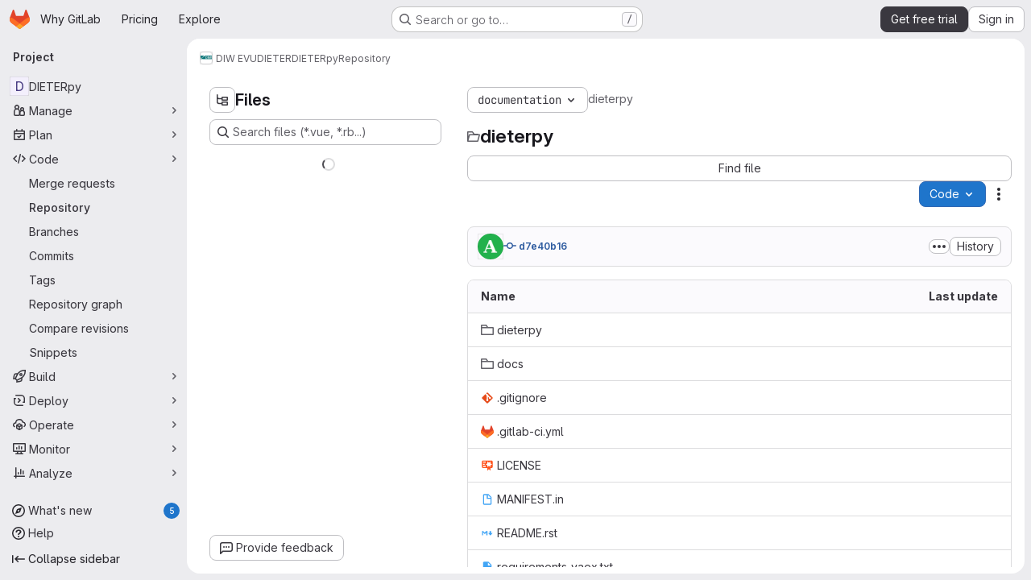

--- FILE ---
content_type: text/javascript
request_url: https://gitlab.com/assets/webpack/analytics.1f5b93d6.chunk.js
body_size: 22213
content:
(this.webpackJsonp=this.webpackJsonp||[]).push([["analytics"],{DqoV:function(e,n,t){"use strict";t.r(n);var r=t("uQJl");const{analytics_id:o,analytics_url:i}=window.gon;if(o&&i){var a;window.glClient=Object(r.glClientSDK)({appId:o,host:i,hasCookieConsent:!0,plugins:{clientHints:!1,linkTracking:!1,performanceTiming:!1,errorTracking:!1},pagePingTracking:{minimumVisitLength:10,heartbeatDelay:10}});const e=null===(a=window.gl)||void 0===a||null===(a=a.snowplowStandardContext)||void 0===a||null===(a=a.data)||void 0===a?void 0:a.user_id;var u;if(e)null===(u=window.glClient)||void 0===u||u.identify(e)}},uQJl:function(e,n,t){(function(e){!function(n){"use strict";var t=function(){return(t=Object.assign||function(e){for(var n,t=1,r=arguments.length;t<r;t++)for(var o in n=arguments[t])Object.prototype.hasOwnProperty.call(n,o)&&(e[o]=n[o]);return e}).apply(this,arguments)};function r(e,n,t,r){return new(t||(t=Promise))((function(o,i){function a(e){try{c(r.next(e))}catch(e){i(e)}}function u(e){try{c(r.throw(e))}catch(e){i(e)}}function c(e){var n;e.done?o(e.value):(n=e.value,n instanceof t?n:new t((function(e){e(n)}))).then(a,u)}c((r=r.apply(e,n||[])).next())}))}function o(e,n){var t,r,o,i,a={label:0,sent:function(){if(1&o[0])throw o[1];return o[1]},trys:[],ops:[]};return i={next:u(0),throw:u(1),return:u(2)},"function"==typeof Symbol&&(i[Symbol.iterator]=function(){return this}),i;function u(u){return function(c){return function(u){if(t)throw new TypeError("Generator is already executing.");for(;i&&(i=0,u[0]&&(a=0)),a;)try{if(t=1,r&&(o=2&u[0]?r.return:u[0]?r.throw||((o=r.return)&&o.call(r),0):r.next)&&!(o=o.call(r,u[1])).done)return o;switch(r=0,o&&(u=[2&u[0],o.value]),u[0]){case 0:case 1:o=u;break;case 4:return a.label++,{value:u[1],done:!1};case 5:a.label++,r=u[1],u=[0];continue;case 7:u=a.ops.pop(),a.trys.pop();continue;default:if(!((o=(o=a.trys).length>0&&o[o.length-1])||6!==u[0]&&2!==u[0])){a=0;continue}if(3===u[0]&&(!o||u[1]>o[0]&&u[1]<o[3])){a.label=u[1];break}if(6===u[0]&&a.label<o[1]){a.label=o[1],o=u;break}if(o&&a.label<o[2]){a.label=o[2],a.ops.push(u);break}o[2]&&a.ops.pop(),a.trys.pop();continue}u=n.call(e,a)}catch(e){u=[6,e],r=0}finally{t=o=0}if(5&u[0])throw u[1];return{value:u[0]?u[1]:void 0,done:!0}}([u,c])}}}function i(e,n,t){if(t||2===arguments.length)for(var r,o=0,i=n.length;o<i;o++)!r&&o in n||(r||(r=Array.prototype.slice.call(n,0,o)),r[o]=n[o]);return e.concat(r||Array.prototype.slice.call(n))}var a=/^(?:[0-9a-f]{8}-[0-9a-f]{4}-[1-8][0-9a-f]{3}-[89ab][0-9a-f]{3}-[0-9a-f]{12}|00000000-0000-0000-0000-000000000000|ffffffff-ffff-ffff-ffff-ffffffffffff)$/i;function u(e){if(!function(e){return"string"==typeof e&&a.test(e)}(e))throw TypeError("Invalid UUID");var n,t=new Uint8Array(16);return t[0]=(n=parseInt(e.slice(0,8),16))>>>24,t[1]=n>>>16&255,t[2]=n>>>8&255,t[3]=255&n,t[4]=(n=parseInt(e.slice(9,13),16))>>>8,t[5]=255&n,t[6]=(n=parseInt(e.slice(14,18),16))>>>8,t[7]=255&n,t[8]=(n=parseInt(e.slice(19,23),16))>>>8,t[9]=255&n,t[10]=(n=parseInt(e.slice(24,36),16))/1099511627776&255,t[11]=n/4294967296&255,t[12]=n>>>24&255,t[13]=n>>>16&255,t[14]=n>>>8&255,t[15]=255&n,t}for(var c,s=[],l=0;l<256;++l)s.push((l+256).toString(16).slice(1));function f(e,n=0){return(s[e[n+0]]+s[e[n+1]]+s[e[n+2]]+s[e[n+3]]+"-"+s[e[n+4]]+s[e[n+5]]+"-"+s[e[n+6]]+s[e[n+7]]+"-"+s[e[n+8]]+s[e[n+9]]+"-"+s[e[n+10]]+s[e[n+11]]+s[e[n+12]]+s[e[n+13]]+s[e[n+14]]+s[e[n+15]]).toLowerCase()}var d=new Uint8Array(16);function v(){if(!c&&!(c="undefined"!=typeof crypto&&crypto.getRandomValues&&crypto.getRandomValues.bind(crypto)))throw new Error("crypto.getRandomValues() not supported. See https://github.com/uuidjs/uuid#getrandomvalues-not-supported");return c(d)}function g(e,n,t){function r(e,r,o,i){var a;if("string"==typeof e&&(e=function(e){e=unescape(encodeURIComponent(e));for(var n=[],t=0;t<e.length;++t)n.push(e.charCodeAt(t));return n}(e)),"string"==typeof r&&(r=u(r)),16!==(null===(a=r)||void 0===a?void 0:a.length))throw TypeError("Namespace must be array-like (16 iterable integer values, 0-255)");var c=new Uint8Array(16+e.length);if(c.set(r),c.set(e,r.length),(c=t(c))[6]=15&c[6]|n,c[8]=63&c[8]|128,o){i=i||0;for(var s=0;s<16;++s)o[i+s]=c[s];return o}return f(c)}try{r.name=e}catch(e){}return r.DNS="6ba7b810-9dad-11d1-80b4-00c04fd430c8",r.URL="6ba7b811-9dad-11d1-80b4-00c04fd430c8",r}function p(e){return 14+(e+64>>>9<<4)+1}function m(e,n){var t=(65535&e)+(65535&n);return(e>>16)+(n>>16)+(t>>16)<<16|65535&t}function h(e,n,t,r,o,i){return m((a=m(m(n,e),m(r,i)))<<(u=o)|a>>>32-u,t);var a,u}function y(e,n,t,r,o,i,a){return h(n&t|~n&r,e,n,o,i,a)}function w(e,n,t,r,o,i,a){return h(n&r|t&~r,e,n,o,i,a)}function b(e,n,t,r,o,i,a){return h(n^t^r,e,n,o,i,a)}function k(e,n,t,r,o,i,a){return h(t^(n|~r),e,n,o,i,a)}g("v3",48,(function(e){if("string"==typeof e){var n=unescape(encodeURIComponent(e));e=new Uint8Array(n.length);for(var t=0;t<n.length;++t)e[t]=n.charCodeAt(t)}return function(e){for(var n=[],t=32*e.length,r="0123456789abcdef",o=0;o<t;o+=8){var i=e[o>>5]>>>o%32&255,a=parseInt(r.charAt(i>>>4&15)+r.charAt(15&i),16);n.push(a)}return n}(function(e,n){e[n>>5]|=128<<n%32,e[p(n)-1]=n;for(var t=1732584193,r=-271733879,o=-1732584194,i=271733878,a=0;a<e.length;a+=16){var u=t,c=r,s=o,l=i;t=y(t,r,o,i,e[a],7,-680876936),i=y(i,t,r,o,e[a+1],12,-389564586),o=y(o,i,t,r,e[a+2],17,606105819),r=y(r,o,i,t,e[a+3],22,-1044525330),t=y(t,r,o,i,e[a+4],7,-176418897),i=y(i,t,r,o,e[a+5],12,1200080426),o=y(o,i,t,r,e[a+6],17,-1473231341),r=y(r,o,i,t,e[a+7],22,-45705983),t=y(t,r,o,i,e[a+8],7,1770035416),i=y(i,t,r,o,e[a+9],12,-1958414417),o=y(o,i,t,r,e[a+10],17,-42063),r=y(r,o,i,t,e[a+11],22,-1990404162),t=y(t,r,o,i,e[a+12],7,1804603682),i=y(i,t,r,o,e[a+13],12,-40341101),o=y(o,i,t,r,e[a+14],17,-1502002290),t=w(t,r=y(r,o,i,t,e[a+15],22,1236535329),o,i,e[a+1],5,-165796510),i=w(i,t,r,o,e[a+6],9,-1069501632),o=w(o,i,t,r,e[a+11],14,643717713),r=w(r,o,i,t,e[a],20,-373897302),t=w(t,r,o,i,e[a+5],5,-701558691),i=w(i,t,r,o,e[a+10],9,38016083),o=w(o,i,t,r,e[a+15],14,-660478335),r=w(r,o,i,t,e[a+4],20,-405537848),t=w(t,r,o,i,e[a+9],5,568446438),i=w(i,t,r,o,e[a+14],9,-1019803690),o=w(o,i,t,r,e[a+3],14,-187363961),r=w(r,o,i,t,e[a+8],20,1163531501),t=w(t,r,o,i,e[a+13],5,-1444681467),i=w(i,t,r,o,e[a+2],9,-51403784),o=w(o,i,t,r,e[a+7],14,1735328473),t=b(t,r=w(r,o,i,t,e[a+12],20,-1926607734),o,i,e[a+5],4,-378558),i=b(i,t,r,o,e[a+8],11,-2022574463),o=b(o,i,t,r,e[a+11],16,1839030562),r=b(r,o,i,t,e[a+14],23,-35309556),t=b(t,r,o,i,e[a+1],4,-1530992060),i=b(i,t,r,o,e[a+4],11,1272893353),o=b(o,i,t,r,e[a+7],16,-155497632),r=b(r,o,i,t,e[a+10],23,-1094730640),t=b(t,r,o,i,e[a+13],4,681279174),i=b(i,t,r,o,e[a],11,-358537222),o=b(o,i,t,r,e[a+3],16,-722521979),r=b(r,o,i,t,e[a+6],23,76029189),t=b(t,r,o,i,e[a+9],4,-640364487),i=b(i,t,r,o,e[a+12],11,-421815835),o=b(o,i,t,r,e[a+15],16,530742520),t=k(t,r=b(r,o,i,t,e[a+2],23,-995338651),o,i,e[a],6,-198630844),i=k(i,t,r,o,e[a+7],10,1126891415),o=k(o,i,t,r,e[a+14],15,-1416354905),r=k(r,o,i,t,e[a+5],21,-57434055),t=k(t,r,o,i,e[a+12],6,1700485571),i=k(i,t,r,o,e[a+3],10,-1894986606),o=k(o,i,t,r,e[a+10],15,-1051523),r=k(r,o,i,t,e[a+1],21,-2054922799),t=k(t,r,o,i,e[a+8],6,1873313359),i=k(i,t,r,o,e[a+15],10,-30611744),o=k(o,i,t,r,e[a+6],15,-1560198380),r=k(r,o,i,t,e[a+13],21,1309151649),t=k(t,r,o,i,e[a+4],6,-145523070),i=k(i,t,r,o,e[a+11],10,-1120210379),o=k(o,i,t,r,e[a+2],15,718787259),r=k(r,o,i,t,e[a+9],21,-343485551),t=m(t,u),r=m(r,c),o=m(o,s),i=m(i,l)}return[t,r,o,i]}(function(e){if(0===e.length)return[];for(var n=8*e.length,t=new Uint32Array(p(n)),r=0;r<n;r+=8)t[r>>5]|=(255&e[r/8])<<r%32;return t}(e),8*e.length))}));var S={randomUUID:"undefined"!=typeof crypto&&crypto.randomUUID&&crypto.randomUUID.bind(crypto)};function T(e,n,t){if(S.randomUUID&&!n&&!e)return S.randomUUID();var r=(e=e||{}).random||(e.rng||v)();if(r[6]=15&r[6]|64,r[8]=63&r[8]|128,n){t=t||0;for(var o=0;o<16;++o)n[t+o]=r[o];return n}return f(r)}function E(e,n,t,r){switch(e){case 0:return n&t^~n&r;case 1:case 3:return n^t^r;case 2:return n&t^n&r^t&r}}function x(e,n){return e<<n|e>>>32-n}g("v5",80,(function(e){var n=[1518500249,1859775393,2400959708,3395469782],t=[1732584193,4023233417,2562383102,271733878,3285377520];if("string"==typeof e){var r=unescape(encodeURIComponent(e));e=[];for(var o=0;o<r.length;++o)e.push(r.charCodeAt(o))}else Array.isArray(e)||(e=Array.prototype.slice.call(e));e.push(128);for(var i=e.length/4+2,a=Math.ceil(i/16),u=new Array(a),c=0;c<a;++c){for(var s=new Uint32Array(16),l=0;l<16;++l)s[l]=e[64*c+4*l]<<24|e[64*c+4*l+1]<<16|e[64*c+4*l+2]<<8|e[64*c+4*l+3];u[c]=s}u[a-1][14]=8*(e.length-1)/Math.pow(2,32),u[a-1][14]=Math.floor(u[a-1][14]),u[a-1][15]=8*(e.length-1)&4294967295;for(var f=0;f<a;++f){for(var d=new Uint32Array(80),v=0;v<16;++v)d[v]=u[f][v];for(var g=16;g<80;++g)d[g]=x(d[g-3]^d[g-8]^d[g-14]^d[g-16],1);for(var p=t[0],m=t[1],h=t[2],y=t[3],w=t[4],b=0;b<80;++b){var k=Math.floor(b/20),S=x(p,5)+E(k,m,h,y)+w+n[k]+d[b]>>>0;w=y,y=h,h=x(m,30)>>>0,m=p,p=S}t[0]=t[0]+p>>>0,t[1]=t[1]+m>>>0,t[2]=t[2]+h>>>0,t[3]=t[3]+y>>>0,t[4]=t[4]+w>>>0}return[t[0]>>24&255,t[0]>>16&255,t[0]>>8&255,255&t[0],t[1]>>24&255,t[1]>>16&255,t[1]>>8&255,255&t[1],t[2]>>24&255,t[2]>>16&255,t[2]>>8&255,255&t[2],t[3]>>24&255,t[3]>>16&255,t[3]>>8&255,255&t[3],t[4]>>24&255,t[4]>>16&255,t[4]>>8&255,255&t[4]]}));var C="ABCDEFGHIJKLMNOPQRSTUVWXYZabcdefghijklmnopqrstuvwxyz0123456789+/=";function A(){var e,n={},t=[],r=[],o=[],i=function(e,t){null!=t&&""!==t&&(n[e]=t)};return{add:i,addDict:function(e){for(var n in e)Object.prototype.hasOwnProperty.call(e,n)&&i(n,e[n])},addJson:function(e,n,o){if(o&&I(o)){var i={keyIfEncoded:e,keyIfNotEncoded:n,json:o};r.push(i),t.push(i)}},addContextEntity:function(e){o.push(e)},getPayload:function(){return n},getJson:function(){return t},withJsonProcessor:function(n){e=n},build:function(){return null==e||e(this,r,o),n}}}function P(e){return function(n,t,r){for(var o=function(t,r,o){var i=JSON.stringify(t);e?n.add(r,function(e){return e?function(e){var n,t,r,o,i,a=0,u=0,c=[];if(!e)return e;e=unescape(encodeURIComponent(e));do{n=(i=e.charCodeAt(a++)<<16|e.charCodeAt(a++)<<8|e.charCodeAt(a++))>>18&63,t=i>>12&63,r=i>>6&63,o=63&i,c[u++]=C.charAt(n)+C.charAt(t)+C.charAt(r)+C.charAt(o)}while(a<e.length);var s=c.join(""),l=e.length%3;return(l?s.slice(0,l-3):s)+"===".slice(l||3)}(e).replace(/=/g,"").replace(/\+/g,"-").replace(/\//g,"_"):e}(i)):n.add(o,i)},a=function(t,r){var o=t||function(){var t=n.getPayload();if(e?t.cx:t.co)return JSON.parse(e?function(e){if(!e)return e;switch(4-e.length%4){case 2:e+="==";break;case 3:e+="="}return function(e){var n,t,r,o,i,a,u=0,c=0,s=[];if(!e)return e;e+="";do{n=(a=C.indexOf(e.charAt(u++))<<18|C.indexOf(e.charAt(u++))<<12|(o=C.indexOf(e.charAt(u++)))<<6|(i=C.indexOf(e.charAt(u++))))>>16&255,t=a>>8&255,r=255&a,s[c++]=64===o?String.fromCharCode(n):64===i?String.fromCharCode(n,t):String.fromCharCode(n,t,r)}while(u<e.length);return function(e){return decodeURIComponent(e.split("").map((function(e){return"%"+("00"+e.charCodeAt(0).toString(16)).slice(-2)})).join(""))}(s.join("").replace(/\0+$/,""))}(e.replace(/-/g,"+").replace(/_/g,"/"))}(t.cx):t.co)}();return o?o.data=o.data.concat(r.data):o=r,o},u=void 0,c=0,s=t;c<s.length;c++){var l=s[c];"cx"===l.keyIfEncoded?u=a(u,l.json):o(l.json,l.keyIfEncoded,l.keyIfNotEncoded)}t.length=0,r.length&&(u=a(u,{schema:"iglu:com.snowplowanalytics.snowplow/contexts/jsonschema/1-0-0",data:i([],r,!0)}),r.length=0),u&&o(u,"cx","co")}}function I(e){if(!O(e))return!1;for(var n in e)if(Object.prototype.hasOwnProperty.call(e,n))return!0;return!1}function O(e){return null!=e&&(e.constructor==={}.constructor||e.constructor===[].constructor)}var L,U="Snowplow: ";!function(e){e[e.none=0]="none",e[e.error=1]="error",e[e.warn=2]="warn",e[e.debug=3]="debug",e[e.info=4]="info"}(L||(L={}));var j=function(e){return void 0===e&&(e=L.warn),{setLogLevel:function(n){e=L[n]?n:L.warn},warn:function(n,t){for(var r=[],o=2;o<arguments.length;o++)r[o-2]=arguments[o];if(e>=L.warn&&"undefined"!=typeof console){var a=U+n;t?console.warn.apply(console,i([a+"\n",t],r,!1)):console.warn.apply(console,i([a],r,!1))}},error:function(n,t){for(var r=[],o=2;o<arguments.length;o++)r[o-2]=arguments[o];if(e>=L.error&&"undefined"!=typeof console){var a=U+n+"\n";t?console.error.apply(console,i([a+"\n",t],r,!1)):console.error.apply(console,i([a],r,!1))}},debug:function(n){for(var t=[],r=1;r<arguments.length;r++)t[r-1]=arguments[r];e>=L.debug&&"undefined"!=typeof console&&console.debug.apply(console,i([U+n],t,!1))},info:function(n){for(var t=[],r=1;r<arguments.length;r++)t[r-1]=arguments[r];e>=L.info&&"undefined"!=typeof console&&console.info.apply(console,i([U+n],t,!1))}}}();function D(e){for(var n,t=[],r=1;r<arguments.length;r++)t[r-1]=arguments[r];return null!==(n=null==e?void 0:e.map((function(e){if("function"!=typeof e)return e;try{return e.apply(void 0,t)}catch(e){return}})).filter(Boolean))&&void 0!==n?n:[]}function R(e){var n=e.split(".");return!!(n&&n.length>1)&&function(e){if("*"===e[0]||"*"===e[1])return!1;if(e.slice(2).length>0){for(var n=!1,t=0,r=e.slice(2);t<r.length;t++)if("*"===r[t])n=!0;else if(n)return!1;return!0}return 2==e.length}(n)}function V(e){var n=new RegExp("^iglu:((?:(?:[a-zA-Z0-9-_]+|\\*).)+(?:[a-zA-Z0-9-_]+|\\*))/([a-zA-Z0-9-_.]+|\\*)/jsonschema/([1-9][0-9]*|\\*)-(0|[1-9][0-9]*|\\*)-(0|[1-9][0-9]*|\\*)$").exec(e);if(null!==n&&R(n[1]))return n.slice(1,6)}function N(e){var n=V(e);if(n){var t=n[0];return 5===n.length&&R(t)}return!1}function B(e){return function(e){return Array.isArray(e)&&e.every((function(e){return"string"==typeof e}))}(e)?e.every((function(e){return N(e)})):"string"==typeof e&&N(e)}function _(e){var n=e;return!!(I(n)&&"schema"in n&&"data"in n)&&"string"==typeof n.schema&&"object"==typeof n.data}function M(e){return"function"==typeof e&&e.length<=1}function z(e){return M(e)||_(e)}function q(e){return!(!Array.isArray(e)||2!==e.length)&&(Array.isArray(e[1])?M(e[0])&&e[1].every(z):M(e[0])&&z(e[1]))}function H(e){return!(!Array.isArray(e)||2!==e.length)&&!!function(e){var n=e,t=0;if(null!=e&&"object"==typeof e&&!Array.isArray(e)){if(Object.prototype.hasOwnProperty.call(n,"accept")){if(!B(n.accept))return!1;t+=1}if(Object.prototype.hasOwnProperty.call(n,"reject")){if(!B(n.reject))return!1;t+=1}return t>0&&t<=2}return!1}(e[0])&&(Array.isArray(e[1])?e[1].every(z):z(e[1]))}function F(e){return q(e)||H(e)}function G(e,n){if(!N(e))return!1;var t=V(e),r=function(e){var n=new RegExp("^iglu:([a-zA-Z0-9-_.]+)/([a-zA-Z0-9-_]+)/jsonschema/([1-9][0-9]*)-(0|[1-9][0-9]*)-(0|[1-9][0-9]*)$").exec(e);if(null!==n)return n.slice(1,6)}(n);if(t&&r){if(!function(e,n){var t=n.split("."),r=e.split(".");if(t&&r){if(t.length!==r.length)return!1;for(var o=0;o<r.length;o++)if(!J(t[o],r[o]))return!1;return!0}return!1}(t[0],r[0]))return!1;for(var o=1;o<5;o++)if(!J(t[o],r[o]))return!1;return!0}return!1}function J(e,n){return e&&n&&"*"===e||e===n}function X(e){return Array.isArray(e)?e:Array.of(e)}function W(e,n,t,r){var o,i=X(e).map((function(e){var o=function(e,n,t,r){if(_(e))return[e];if(M(e)){var o=function(e,n,t,r){var o=void 0;try{return o=e({event:n.getPayload(),eventType:t,eventSchema:r}),Array.isArray(o)&&o.every(_)||_(o)?o:void 0}catch(e){o=void 0}return o}(e,n,t,r);if(_(o))return[o];if(Array.isArray(o))return o}}(e,n,t,r);if(o&&0!==o.length)return o}));return(o=[]).concat.apply(o,i.filter((function(e){return null!=e&&e.filter(Boolean)})))}function Y(e,n){return"function"==typeof e?e===n:JSON.stringify(e)===JSON.stringify(n)}function Q(e,n){if(F(e)){if(!F(n))return!1;var t=e[0],r=e[1],o=n[0],i=n[1];return!!Y(t,o)&&(Array.isArray(r)?!!Array.isArray(i)&&r.length===i.length&&r.reduce((function(e,n,t){return e&&Y(n,i[t])}),!0):!Array.isArray(i)&&Y(r,i))}return!!z(e)&&!!z(n)&&Y(e,n)}function Z(e){void 0===e&&(e={});var n=!0,r=e.base64,o=e.corePlugins,a=e.callback,u=null!=o?o:[],c=function(e,t,r){var o=function(e){return{addPluginContexts:function(n){var t=n?i([],n,!0):[];return e.forEach((function(e){try{e.contexts&&t.push.apply(t,e.contexts())}catch(e){j.error("Error adding plugin contexts",e)}})),t}}}(t),a=function(){var e=[],n=[],t={},r={},o=function(o){var i=function(e){for(var n=0,t=e.getJson();n<t.length;n++){var r=t[n];if("ue_px"===r.keyIfEncoded&&"object"==typeof r.json.data){var o=r.json.data.schema;if("string"==typeof o)return o}}return""}(o),a=function(e){var n=e.getPayload().e;return"string"==typeof n?n:""}(o),u=[],c=W(e.concat(Object.values(t)),o,a,i);u.push.apply(u,c);var s=function(e,n,t,r){var o,i=X(e).map((function(e){var o=function(e,n,t,r){if(q(e)){var o=e[0],i=!1;try{i=o({event:n.getPayload(),eventType:t,eventSchema:r})}catch(e){i=!1}if(!0===i)return W(e[1],n,t,r)}else if(H(e)&&function(e,n){var t=0,r=0,o=e.accept;Array.isArray(o)?e.accept.some((function(e){return G(e,n)}))&&r++:"string"==typeof o&&G(o,n)&&r++;var i=e.reject;return Array.isArray(i)?e.reject.some((function(e){return G(e,n)}))&&t++:"string"==typeof i&&G(i,n)&&t++,r>0&&0===t}(e[0],r))return W(e[1],n,t,r);return[]}(e,n,t,r);if(o&&0!==o.length)return o}));return(o=[]).concat.apply(o,i.filter((function(e){return null!=e&&e.filter(Boolean)})))}(n.concat(Object.values(r)),o,a,i);return u.push.apply(u,s),u};return{getGlobalPrimitives:function(){return e.concat(Object.values(t))},getConditionalProviders:function(){return n.concat(Object.values(r))},addGlobalContexts:function(o){if(Array.isArray(o)){for(var i=[],a=[],u=0,c=o;u<c.length;u++)F(f=c[u])?i.push(f):z(f)&&a.push(f);e=e.concat(a),n=n.concat(i)}else for(var s=0,l=Object.entries(o);s<l.length;s++){var f,d=l[s],v=d[0];F(f=d[1])?r[v]=f:z(f)&&(t[v]=f)}},clearGlobalContexts:function(){n=[],e=[],r={},t={}},removeGlobalContexts:function(o){for(var i=function(o){"string"==typeof o?(delete r[o],delete t[o]):F(o)?n=n.filter((function(e){return!Q(o,e)})):z(o)&&(e=e.filter((function(e){return!Q(o,e)})))},a=0,u=o;a<u.length;a++)i(u[a])},getApplicableContexts:function(e){return o(e)}}}(),u=e,c={};function s(e,n){c[e]=n}return{track:function(e,i,s){if(n){e.withJsonProcessor(P(u)),e.add("eid",T()),e.addDict(c);var l=function(e){return null==e?{type:"dtm",value:(new Date).getTime()}:"number"==typeof e?{type:"dtm",value:e}:"ttm"===e.type?{type:"ttm",value:e.value}:{type:"dtm",value:e.value||(new Date).getTime()}}(s);e.add(l.type,l.value.toString());var f=function(e){if(e&&e.length)return{schema:"iglu:com.snowplowanalytics.snowplow/contexts/jsonschema/1-0-0",data:e}}(function(e,n){var t=a.getApplicableContexts(e),r=[];return n&&n.length&&r.push.apply(r,n),t&&t.length&&r.push.apply(r,t),r}(e,o.addPluginContexts(i)));if(void 0!==f&&e.addJson("cx","co",f),t.forEach((function(n){try{n.beforeTrack&&n.beforeTrack(e)}catch(e){j.error("Plugin beforeTrack",e)}})),!t.find((function(n){try{return n.filter&&!1===n.filter(e.build())}catch(e){return j.error("Plugin filter",e),!1}}))){"function"==typeof r&&r(e);var d=e.build();return t.forEach((function(e){try{e.afterTrack&&e.afterTrack(d)}catch(e){j.error("Plugin afterTrack",e)}})),d}}else j.error("Track called on deactivated tracker")},addPayloadPair:s,getBase64Encoding:function(){return u},setBase64Encoding:function(e){u=e},addPayloadDict:function(e){for(var n in e)Object.prototype.hasOwnProperty.call(e,n)&&(c[n]=e[n])},resetPayloadPairs:function(e){c=O(e)?e:{}},setTrackerVersion:function(e){s("tv",e)},setTrackerNamespace:function(e){s("tna",e)},setAppId:function(e){s("aid",e)},setPlatform:function(e){s("p",e)},setUserId:function(e){s("uid",e)},setScreenResolution:function(e,n){s("res",e+"x"+n)},setViewport:function(e,n){s("vp",e+"x"+n)},setColorDepth:function(e){s("cd",e)},setTimezone:function(e){s("tz",e)},setLang:function(e){s("lang",e)},setIpAddress:function(e){s("ip",e)},setUseragent:function(e){s("ua",e)},addGlobalContexts:function(e){a.addGlobalContexts(e)},clearGlobalContexts:function(){a.clearGlobalContexts()},removeGlobalContexts:function(e){a.removeGlobalContexts(e)}}}(null==r||r,u,a),s=t(t({},c),{addPlugin:function(e){var n,t,r=e.plugin;u.push(r),null===(n=r.logger)||void 0===n||n.call(r,j),null===(t=r.activateCorePlugin)||void 0===t||t.call(r,s)},deactivate:function(){u.forEach((function(e){var n;null===(n=e.deactivatePlugin)||void 0===n||n.call(e,s)})),u.length=0,n=!1}});return null==u||u.forEach((function(e){var n,t;null===(n=e.logger)||void 0===n||n.call(e,j),null===(t=e.activateCorePlugin)||void 0===t||t.call(e,s)})),s}function $(e){var n=e.event,t=n.schema,r=n.data,o=A(),i={schema:"iglu:com.snowplowanalytics.snowplow/unstruct_event/jsonschema/1-0-0",data:{schema:t,data:r}};return o.add("e","ue"),o.addJson("ue_px","ue_pr",i),o}function K(e){return $({event:{schema:"iglu:com.snowplowanalytics.snowplow/link_click/jsonschema/1-0-1",data:ee({targetUrl:e.targetUrl,elementId:e.elementId,elementClasses:e.elementClasses,elementTarget:e.elementTarget,elementContent:e.elementContent})}})}function ee(e,n){void 0===n&&(n={});var t={};for(var r in e)(n[r]||null!==e[r]&&void 0!==e[r])&&(t[r]=e[r]);return t}function ne(e){var n=e.maxSize,t=void 0===n?1e3:n,r=e.events,o=i([],void 0===r?[]:r,!0),a=function(){return Promise.resolve(o.length)};return{count:a,add:function(e){for(o.push(e);o.length>t;)o.shift();return a()},removeHead:function(e){for(var n=0;n<e;n++)o.shift();return Promise.resolve()},iterator:function(){var e=0,n=i([],o,!0);return{next:function(){return e<n.length?Promise.resolve({value:n[e++],done:!1}):Promise.resolve({value:void 0,done:!0})}}},getAll:function(){return Promise.resolve(i([],o,!0))},getAllPayloads:function(){return Promise.resolve(o.map((function(e){return e.payload})))}}}function te(e){return JSON.stringify({schema:"iglu:com.snowplowanalytics.snowplow/payload_data/jsonschema/1-0-4",data:e})}function re(e){var n,r,o=e.endpoint,i=e.protocol,a=void 0===i?"https":i,u=e.port,c=e.eventMethod,s=void 0===c?"post":c,l=e.customHeaders,f=e.connectionTimeout,d=e.keepalive,v=void 0!==d&&d,g=e.postPath,p=void 0===g?"/com.snowplowanalytics.snowplow/tp2":g,m=e.useStm,h=void 0===m||m,y=e.maxPostBytes,w=void 0===y?4e4:y,b=e.credentials,k=void 0===b?"include":b,S=[],T="post"===s.toLowerCase();function E(){var e=S.reduce((function(e,n){return e+(T?n.getPOSTRequestBytesCount():n.getGETRequestBytesCount())}),0);return T&&(e+=88),e}function x(){return S.length>0?S[0].getServerAnonymization():void 0}function C(){var e=o;return o.includes("://")||(e="".concat(a,"://").concat(o)),u&&(e="".concat(e,":").concat(u)),e+(T?p:"/i")}function A(e,o){P(!1),r=new AbortController,n=setTimeout((function(){var e="Request timed out";console.error(e),n=void 0,P(!1,e)}),null!=f?f:5e3);var i,a=t({headers:(i=new Headers,T&&i.append("Content-Type","application/json; charset=UTF-8"),l&&Object.keys(l).forEach((function(e){i.append(e,l[e])})),x()&&i.append("SP-Anonymous","*"),i),signal:r.signal,keepalive:v,credentials:k},o);return new Request(e,a)}function P(e,t){if(void 0!==n&&(clearTimeout(n),n=void 0),void 0!==r){var o=r;r=void 0,e||o.abort(t)}}return{addEvent:function(e){return!(S.length>0&&x()!==e.getServerAnonymization()||(S.push(e),0))},getEvents:function(){return S},toRequest:function(){if(0!==S.length)return T?function(){var e=function(e){for(var n=(new Date).getTime().toString(),t=0;t<e.length;t++)e[t].stm=n;return e}(S.map((function(e){return e.getPOSTRequestBody()})));return A(C(),{method:"POST",body:te(e)})}():function(){if(1!==S.length)throw new Error("Only one event can be sent in a GET request");return A(S[0].getGETRequestURL(C(),h),{method:"GET"})}()},countBytes:E,countEvents:function(){return S.length},isFull:function(){return T?E()>=w:S.length>=1},closeRequest:P}}function oe(e){for(var n=0,t=0;t<e.length;t++){var r=e.charCodeAt(t);r<=127?n+=1:r<=2047?n+=2:r>=55296&&r<=57343?(n+=4,t++):n+=r<65535?3:4}return n}function ie(e){var n=null,t=null,r=null,o=null;function i(){return e.payload}function a(e){return null===n&&(n=function(e){var n={co:!0,cx:!0},t=[];for(var r in e)e.hasOwnProperty(r)&&!n[r]&&t.push(r+"="+encodeURIComponent(e[r]));for(var o in n)e.hasOwnProperty(o)&&n[o]&&t.push(o+"="+encodeURIComponent(e[o]));return"?"+t.join("&")}(e)),n}function u(){var e;return null===t&&(e=i(),t=Object.keys(e).map((function(n){return[n,e[n]]})).reduce((function(e,n){var t=n[0],r=n[1];return e[t]=r.toString(),e}),{})),t}return{getPayload:i,getServerAnonymization:function(){var n;return null!==(n=e.svrAnon)&&void 0!==n&&n},getGETRequestURL:function(e,n){var t=a(i());return n?e+t.replace("?","?stm="+(new Date).getTime()+"&"):e+t},getGETRequestBytesCount:function(){if(null===r){var e=a(i());r=oe(e)}return r},getPOSTRequestBody:u,getPOSTRequestBytesCount:function(){return null===o&&(o=oe(JSON.stringify(u()))),o}}}function ae(e){var n=e.endpoint,t=e.eventMethod,i=void 0===t?"post":t,a=e.postPath,u=e.protocol,c=e.port,s=e.maxPostBytes,l=void 0===s?4e4:s,f=e.maxGetBytes,d=e.bufferSize,v=void 0===d?1:d,g=e.customHeaders,p=e.serverAnonymization,m=e.connectionTimeout,h=e.keepalive,y=e.idService,w=e.dontRetryStatusCodes,b=void 0===w?[]:w,k=e.retryStatusCodes,S=void 0===k?[]:k,T=e.retryFailedRequests,E=void 0===T||T,x=e.onRequestFailure,C=e.onRequestSuccess,A=e.customFetch,P=void 0===A?fetch:A,I=e.useStm,O=e.eventStore,L=void 0===O?ne({}):O,U=e.credentials,D=!1,R=!1,V="post"===i.toLowerCase();function N(e,n){void 0!==x&&setTimeout((function(){try{null==x||x(e,n)}catch(e){j.error("Error in onRequestFailure",e)}}),0)}function B(e){return r(this,void 0,void 0,(function(){var n,t,r,i,a,u;return o(this,(function(o){switch(o.label){case 0:if(void 0===(n=e.toRequest()))throw new Error("Empty batch");t=e.getEvents().map((function(e){return e.getPayload()})),o.label=1;case 1:return o.trys.push([1,4,,5]),[4,P(n)];case 2:return[4,(r=o.sent()).text()];case 3:return o.sent(),e.closeRequest(!0),r.ok?(function(e,n){void 0!==C&&setTimeout((function(){try{null==C||C(e,n)}catch(e){j.error("Error in onRequestSuccess",e)}}),0)}(t,r),[2,{success:!0,retry:!1,status:r.status}]):(c=r.status,i=!(c>=200&&c<300||!E||!S.includes(c)&&b.includes(c)),N({events:t,status:r.status,message:r.statusText,willRetry:i},r),[2,{success:!1,retry:i,status:r.status}]);case 4:return a=o.sent(),e.closeRequest(!1),u="string"==typeof a?a:a?a.message:"Unknown error",N({events:t,message:u,willRetry:!0}),[2,{success:!1,retry:!0}];case 5:return[2]}var c}))}))}function _(){return re({endpoint:n,protocol:u,port:c,eventMethod:i,customHeaders:g,connectionTimeout:m,keepalive:h,maxPostBytes:l,useStm:I,credentials:U,postPath:a})}function M(){return r(this,void 0,void 0,(function(){var e;return o(this,(function(n){switch(n.label){case 0:return!y||D?[3,2]:(D=!0,e=new Request(y,{method:"GET"}),[4,P(e)]);case 1:n.sent(),n.label=2;case 2:return[2]}}))}))}function z(){return r(this,void 0,void 0,(function(){var e;return o(this,(function(n){switch(n.label){case 0:if(R)return[3,5];R=!0,n.label=1;case 1:return n.trys.push([1,3,4,5]),[4,q()];case 2:return n.sent(),[3,5];case 3:return e=n.sent(),j.error("Error sending events",e),[3,5];case 4:return R=!1,[7];case 5:return[2]}}))}))}function q(){return r(this,void 0,void 0,(function(){var e,n,t,r,i,a,u,c,s;return o(this,(function(o){switch(o.label){case 0:return[4,M()];case 1:o.sent(),e=_(),n=L.iterator(),o.label=2;case 2:return e.isFull()?[3,4]:[4,n.next()];case 3:return t=o.sent(),r=t.value,t.done||void 0===r?[3,4]:(i=ie(r),e.addEvent(i)?[3,2]:[3,4]);case 4:return 0===e.countEvents()?[2]:[4,B(e)];case 5:return a=o.sent(),u=a.success,c=a.retry,s=a.status,!u&&c?[3,7]:(u||j.error("Status ".concat(s,", will not retry.")),[4,L.removeHead(e.countEvents())]);case 6:o.sent(),o.label=7;case 7:return u?[4,q()]:[3,9];case 8:o.sent(),o.label=9;case 9:return[2]}}))}))}return b=b.concat([400,401,403,410,422]),{flush:z,input:function(e){return r(this,void 0,void 0,(function(){var n,t,r;return o(this,(function(o){switch(o.label){case 0:return n=function(e){var n=e.svrAnon;return{payload:e.payload,svrAnon:void 0!==n&&n}}({payload:e,svrAnon:p}),i=t=ie(n),c=function(e,n){return j.warn("Event ("+e+"B) too big, max is "+n)},(V?((u=(a=i.getPOSTRequestBytesCount()+88)>l)&&c(a,l),u):void 0!==f&&((u=(a=i.getGETRequestBytesCount())>f)&&c(a,f),u))?((r=_()).addEvent(t),[4,B(r)]):[3,2];case 1:return o.sent(),[3,5];case 2:return[4,L.add(n)];case 3:return o.sent()>=v?[4,z()]:[3,5];case 4:o.sent(),o.label=5;case 5:return[2]}var i,a,u,c}))}))},setCollectorUrl:function(e){n=e},setAnonymousTracking:function(e){p=e},setBufferSize:function(e){v=e}}}var ue,ce,se={exports:{}},le={exports:{}};ue="ABCDEFGHIJKLMNOPQRSTUVWXYZabcdefghijklmnopqrstuvwxyz0123456789+/",ce={rotl:function(e,n){return e<<n|e>>>32-n},rotr:function(e,n){return e<<32-n|e>>>n},endian:function(e){if(e.constructor==Number)return 16711935&ce.rotl(e,8)|4278255360&ce.rotl(e,24);for(var n=0;n<e.length;n++)e[n]=ce.endian(e[n]);return e},randomBytes:function(e){for(var n=[];e>0;e--)n.push(Math.floor(256*Math.random()));return n},bytesToWords:function(e){for(var n=[],t=0,r=0;t<e.length;t++,r+=8)n[r>>>5]|=e[t]<<24-r%32;return n},wordsToBytes:function(e){for(var n=[],t=0;t<32*e.length;t+=8)n.push(e[t>>>5]>>>24-t%32&255);return n},bytesToHex:function(e){for(var n=[],t=0;t<e.length;t++)n.push((e[t]>>>4).toString(16)),n.push((15&e[t]).toString(16));return n.join("")},hexToBytes:function(e){for(var n=[],t=0;t<e.length;t+=2)n.push(parseInt(e.substr(t,2),16));return n},bytesToBase64:function(e){for(var n=[],t=0;t<e.length;t+=3)for(var r=e[t]<<16|e[t+1]<<8|e[t+2],o=0;o<4;o++)8*t+6*o<=8*e.length?n.push(ue.charAt(r>>>6*(3-o)&63)):n.push("=");return n.join("")},base64ToBytes:function(e){e=e.replace(/[^A-Z0-9+\/]/gi,"");for(var n=[],t=0,r=0;t<e.length;r=++t%4)0!=r&&n.push((ue.indexOf(e.charAt(t-1))&Math.pow(2,-2*r+8)-1)<<2*r|ue.indexOf(e.charAt(t))>>>6-2*r);return n}},le.exports=ce;var fe={utf8:{stringToBytes:function(e){return fe.bin.stringToBytes(unescape(encodeURIComponent(e)))},bytesToString:function(e){return decodeURIComponent(escape(fe.bin.bytesToString(e)))}},bin:{stringToBytes:function(e){for(var n=[],t=0;t<e.length;t++)n.push(255&e.charCodeAt(t));return n},bytesToString:function(e){for(var n=[],t=0;t<e.length;t++)n.push(String.fromCharCode(e[t]));return n.join("")}}},de=fe;function ve(e){try{var n=window.localStorage;return n.removeItem(e),n.removeItem(e+".expires"),!0}catch(e){return!1}}function ge(e){try{return window.sessionStorage.getItem(e)}catch(e){return}}!function(){var n=le.exports,t=de.utf8,r=de.bin,o=function(o,i){var a=n.wordsToBytes(function(r){r.constructor==String?r=t.stringToBytes(r):void 0!==e&&"function"==typeof e.isBuffer&&e.isBuffer(r)?r=Array.prototype.slice.call(r,0):Array.isArray(r)||(r=r.toString());var o=n.bytesToWords(r),i=8*r.length,a=[],u=1732584193,c=-271733879,s=-1732584194,l=271733878,f=-1009589776;o[i>>5]|=128<<24-i%32,o[15+(i+64>>>9<<4)]=i;for(var d=0;d<o.length;d+=16){for(var v=u,g=c,p=s,m=l,h=f,y=0;y<80;y++){if(y<16)a[y]=o[d+y];else{var w=a[y-3]^a[y-8]^a[y-14]^a[y-16];a[y]=w<<1|w>>>31}var b=(u<<5|u>>>27)+f+(a[y]>>>0)+(y<20?1518500249+(c&s|~c&l):y<40?1859775393+(c^s^l):y<60?(c&s|c&l|s&l)-1894007588:(c^s^l)-899497514);f=l,l=s,s=c<<30|c>>>2,c=u,u=b}u+=v,c+=g,s+=p,l+=m,f+=h}return[u,c,s,l,f]}(o));return i&&i.asBytes?a:i&&i.asString?r.bytesToString(a):n.bytesToHex(a)};o._blocksize=16,o._digestsize=20,se.exports=o}();var pe={sessionId:!0,sourceId:!0,sourcePlatform:!1,userId:!1,reason:!1};function me(e){return btoa(e).replace(/\+/g,"-").replace(/\//g,"_").replace(/\=+$/,"")}function he(e){return Number.isInteger&&Number.isInteger(e)||"number"==typeof e&&isFinite(e)&&Math.floor(e)===e}function ye(e){return!(!e||"function"!=typeof e)}function we(e){if(!(t=e)||"string"!=typeof t.valueOf()){e=e.text||"";var n=document.getElementsByTagName("title");n&&null!=n[0]&&(e=n[0].text)}var t;return e}function be(e){var n=new RegExp("^(?:(?:https?|ftp):)/*(?:[^@]+@)?([^:/#]+)").exec(e);return n?n[1]:e}function ke(e){var n=e.length;return"."===e.charAt(--n)&&(e=e.slice(0,n)),"*."===e.slice(0,2)&&(e=e.slice(1)),e}function Se(e){var n=window,t=Ee("referrer",n.location.href)||Ee("referer",n.location.href);if(t)return t;if(e)return e;try{if(n.top)return n.top.document.referrer;if(n.parent)return n.parent.document.referrer}catch(e){}return document.referrer}function Te(e,n,t,r){return e.addEventListener?(e.addEventListener(n,t,r),!0):e.attachEvent?e.attachEvent("on"+n,t):void(e["on"+n]=t)}function Ee(e,n){var t=new RegExp("^[^#]*[?&]"+e+"=([^&#]*)").exec(n);return t?decodeURIComponent(t[1].replace(/\+/g," ")):null}function xe(e,n,t,r,o){Ae(e,"",-1,n,t,r,o)}function Ce(e){for(var n=document.cookie.split("; "),t=[],r=0;r<n.length;r++)n[r].substring(0,e.length)===e&&t.push(n[r]);return t}function Ae(e,n,t,r,o,i,a){return arguments.length>1?document.cookie=e+"="+encodeURIComponent(null!=n?n:"")+(t?"; Expires="+new Date(+new Date+1e3*t).toUTCString():"")+(r?"; Path="+r:"")+(o?"; Domain="+o:"")+(i?"; SameSite="+i:"")+(a?"; Secure":""):decodeURIComponent((("; "+document.cookie).split("; "+e+"=")[1]||"").split(";")[0])}function Pe(e){if(null==e||"object"!=typeof e||Array.isArray(e))return function(){return!0};var n=Object.prototype.hasOwnProperty.call(e,"allowlist"),t=function(e){var n={},t=e.allowlist||e.denylist;if(t){Array.isArray(t)||(t=[t]);for(var r=0;r<t.length;r++)n[t[r]]=!0}return n}(e);return function(e,n){return e.hasOwnProperty("filter")&&e.filter?e.filter:n}(e,(function(e){return function(e,n){for(var t=0,r=Ie(e);t<r.length;t++)if(n[r[t]])return!0;return!1}(e,t)===n}))}function Ie(e){return e.className.match(/\S+/g)||[]}function Oe(e,n){var t,r=null!==(t=e.eventStore)&&void 0!==t?t:function(e){var n=e.trackerId,t=e.maxLocalStorageQueueSize,r=void 0===t?1e3:t,o=e.useLocalStorage,i=void 0===o||o,a="snowplowOutQueue_".concat(n),u=function(){if(i){var e=window.localStorage.getItem(a),n=e?JSON.parse(e):[];return ne({maxSize:r,events:n})}return ne({maxSize:r})}(),c=u.getAll,s=u.getAllPayloads,l=u.add,f=u.count,d=u.iterator,v=u.removeHead;function g(){return i?c().then((function(e){window.localStorage.setItem(a,JSON.stringify(e))})):Promise.resolve()}return{count:f,add:function(e){return l(e),g().then(f)},removeHead:function(e){return v(e),g()},iterator:d,getAll:c,getAllPayloads:s,setUseLocalStorage:function(e){i=e}}}(e);e.eventStore=r;var o=ae(e);return n.bufferFlushers.push(o.flush),{enqueueRequest:o.input,executeQueue:o.flush,setAnonymousTracking:o.setAnonymousTracking,setCollectorUrl:o.setCollectorUrl,setBufferSize:o.setBufferSize,setUseLocalStorage:function(e){r.hasOwnProperty("setUseLocalStorage")&&r.setUseLocalStorage(e)}}}function Le(e,n,t){var r,o,i;return"translate.googleusercontent.com"===e?(""===t&&(t=n),e=be(n=null!==(o=n,r=(i=new RegExp("^(?:https?|ftp)(?::/*(?:[^?]+))([?][^#]+)").exec(o))&&(null==i?void 0:i.length)>1?Ee("u",i[1]):null)&&void 0!==r?r:"")):"cc.bingj.com"!==e&&"webcache.googleusercontent.com"!==e||(e=be(n=document.links[0].href)),[e,n,t]}function Ue(e,n){void 0===n&&(n={memorizedVisitCount:1});var t=n.memorizedVisitCount;Ne(e)?(e[7]=e[6],e[5]=e[4],e[3]++):e[3]=t;var r=T();return e[6]=r,e[10]=0,e[8]="",e[9]=void 0,r}function je(e){e[4]=Math.round((new Date).getTime()/1e3)}function De(e,n,t){var r=e[9];return{userId:t?"00000000-0000-0000-0000-000000000000":e[1],sessionId:e[6],eventIndex:e[10],sessionIndex:e[3],previousSessionId:t?null:e[7]||null,storageMechanism:"localStorage"==n?"LOCAL_STORAGE":"COOKIE_1",firstEventId:e[8]||null,firstEventTimestamp:r?new Date(r).toISOString():null}}function Re(e){return e[6]}function Ve(e){return e[3]}function Ne(e){return"0"===e[0]}function Be(e){return e[10]}var _e,Me=!1;function ze(){return"ResizeObserver"in window?(_e||(_e=qe()),function(){if(!Me&&document&&document.body&&document.documentElement){Me=!0;var e=new ResizeObserver((function(e){for(var n=0,t=e;n<t.length;n++){var r=t[n];r.target!==document.body&&r.target!==document.documentElement||(_e=qe())}}));e.observe(document.body),e.observe(document.documentElement)}}(),_e):qe()}function qe(){return{viewport:Fe(He()),documentSize:Fe((e=document.documentElement,n=document.body,t=n?Math.max(n.offsetHeight,n.scrollHeight):0,r=Math.max(e.clientWidth,e.offsetWidth,e.scrollWidth),o=Math.max(e.clientHeight,e.offsetHeight,e.scrollHeight,t),isNaN(r)||isNaN(o)?"":r+"x"+o)),resolution:Fe(screen.width+"x"+screen.height),colorDepth:screen.colorDepth,devicePixelRatio:window.devicePixelRatio,cookiesEnabled:window.navigator.cookieEnabled,online:window.navigator.onLine,browserLanguage:window.navigator.language||window.navigator.userLanguage,documentLanguage:document.documentElement.lang,webdriver:window.navigator.webdriver,deviceMemory:window.navigator.deviceMemory,hardwareConcurrency:window.navigator.hardwareConcurrency};var e,n,t,r,o}function He(){var e,n;if("innerWidth"in window)e=window.innerWidth,n=window.innerHeight;else{var t=document.documentElement||document.body;e=t.clientWidth,n=t.clientHeight}return Math.max(0,e)+"x"+Math.max(0,n)}function Fe(e){return e&&e.split("x").map((function(e){return Math.floor(Number(e))})).join("x")}var Ge=function(){var e={};function n(n){return e[n]||(e[n]=function(e){var n,t,r,o=!0;function i(){if(void 0!==n&&(clearTimeout(n),n=void 0),!o&&(o=!0,void 0!==t)){var r=t[0],i=t[1],a=t[2],u=t[3],c=t[4],s=t[5];Ae(e,r,i,a,u,c,s)}}return{getValue:function(){var n;return t&&(!r||r>new Date)&&null!==(n=t[0])&&void 0!==n?n:Ae(e)},setValue:function(e,a,u,c,s,l){return t=[e,a,u,c,s,l],o=!1,void 0===n&&(n=setTimeout((function(){n=void 0,i()}),10)),r=new Date(Date.now()+1e3*Math.min(.05,null!=a?a:.05)),!0},deleteValue:function(r,i,a,u){t=void 0,o=!0,void 0!==n&&(clearTimeout(n),n=void 0),xe(e,r,i,a,u)},flush:i}}(n)),e[n]}return{getCookie:function(e){return n(e).getValue()},setCookie:function(e,t,r,o,i,a,u){return n(e).setValue(t,r,o,i,a,u)},deleteCookie:function(e,t,r,o,i){n(e).deleteValue(t,r,o,i)},clearCache:function(){e={}},flush:function(){for(var n=0,t=Object.values(e);n<t.length;n++)t[n].flush()}}}(),Je={getCookie:Ae,setCookie:function(e,n,t,r,o,i,a){return Ae(e,n,t,r,o,i,a),-1!==document.cookie.indexOf("".concat(e,"="))},deleteCookie:xe,flush:function(){}};function Xe(e,n,r,o,a,u){void 0===u&&(u={});var c=[],s=function(e,n,r,o,a,u){var s,l,f,d,v,g,p,m,h,y,w,b,k,S,E,x,C,P,I,O;u.eventMethod=null!==(s=u.eventMethod)&&void 0!==s?s:"post";var L,U,D=function(e){var n;return null!==(n=e.stateStorageStrategy)&&void 0!==n?n:"cookieAndLocalStorage"},R=function(e){var n;return"boolean"!=typeof e.anonymousTracking&&!0===(null===(n=e.anonymousTracking)||void 0===n?void 0:n.withSessionTracking)},V=function(e){var n;return"boolean"!=typeof e.anonymousTracking&&!0===(null===(n=e.anonymousTracking)||void 0===n?void 0:n.withServerAnonymisation)},N=function(e){return!!e.anonymousTracking},B=null!==(f=null===(l=null==u?void 0:u.contexts)||void 0===l?void 0:l.browser)&&void 0!==f&&f,_=null===(v=null===(d=null==u?void 0:u.contexts)||void 0===d?void 0:d.webPage)||void 0===v||v,M=u.synchronousCookieWrite?Je:Ge;c.push((L=function(e){return tn?null:e},U=function(e){return en?e:L(e)},{beforeTrack:function(e){var n=On("ses"),t=Hn(),r=0===Be(t);if(re=!!J&&!!M.getCookie(J),Ze||re)Mn();else{Ne(t)?(ne=n||"none"==rn?Re(t):Ue(t),an=Ve(t)):(new Date).getTime()-on>1e3*Ke&&(an++,ne=Ue(t,{memorizedVisitCount:an})),je(t),function(e,n){if(0===e[10]){var t=n.build();e[8]=t.eid;var r=t.dtm||t.ttm;e[9]=r?parseInt(r):void 0}}(t,e),function(e){e[10]+=1}(t);var o=ze(),i=o.viewport,a=o.documentSize;e.add("vp",i),e.add("ds",a),e.add("vid",U(an)),e.add("sid",U(ne)),e.add("duid",L(function(e){return e[1]}(t))),e.add("uid",L(te)),En(),e.add("refr",An(z||fe)),e.add("url",An(q||le));var u=De(t,rn,tn);if(!dn||tn&&!en||function(e,n){var t={schema:"iglu:com.snowplowanalytics.snowplow/client_session/jsonschema/1-0-2",data:n};e.addContextEntity(t)}(e,u),"none"!=rn){Bn(t);var c=Nn();n&&!r||!c||!vn||gn||(M.flush(),vn(u),gn=!1)}on=(new Date).getTime()}}})),_&&c.push({contexts:function(){return[{schema:"iglu:com.snowplowanalytics.snowplow/web_page/jsonschema/1-0-0",data:{id:Jn()}}]}}),B&&c.push({contexts:function(){return[{schema:"iglu:com.snowplowanalytics.snowplow/browser_context/jsonschema/2-0-0",data:t(t({},ze()),{tabId:Xn()})}]}}),c.push.apply(c,null!==(g=u.plugins)&&void 0!==g?g:[]);var z,q,H,F,G,J,X,W,Y,Q,$,K,ee,ne,te,re,oe,ie=Z({base64:null!==(p=u.encodeBase64)&&void 0!==p?p:"post"!==u.eventMethod,corePlugins:c,callback:function(e){Ze||re||un.enqueueRequest(e.build())}}),ae=document.characterSet||document.charset,ue=Le(window.location.hostname,window.location.href,Se()),ce=ke(ue[0]),le=ue[1],fe=ue[2],de=null!==(m=u.platform)&&void 0!==m?m:"web",ye=null!==(h=u.appId)&&void 0!==h?h:"",Pe=u.appVersion,Ie=document.title,_e=!1,Me=null===(y=u.resetActivityTrackingOnPageView)||void 0===y||y,qe=null!==(w=u.cookieName)&&void 0!==w?w:"_sp_",He=null!==(b=u.cookieDomain)&&void 0!==b?b:void 0,Fe=null!==(k=u.discoverRootDomain)&&void 0!==k?k:void 0===He,Xe="/",We=null!==(S=u.cookieSameSite)&&void 0!==S?S:"Lax",Ye=null===(E=u.cookieSecure)||void 0===E||E,Qe=window.navigator.doNotTrack||window.navigator.msDoNotTrack||window.doNotTrack,Ze=void 0!==u.respectDoNotTrack&&u.respectDoNotTrack&&("yes"===Qe||"1"===Qe),$e=null!==(x=u.cookieLifetime)&&void 0!==x?x:63072e3,Ke=null!==(C=u.sessionCookieTimeout)&&void 0!==C?C:1800,en=R(u),nn=V(u),tn=N(u),rn=D(u),on=(new Date).getTime(),an=1,un=Oe(t({trackerId:e,endpoint:Fn(o),serverAnonymization:nn,useLocalStorage:"localStorage"==rn||"cookieAndLocalStorage"==rn},u),a),cn=!1,sn=null!==(P=u.preservePageViewIdForUrl)&&void 0!==P&&P,ln=void 0,fn={enabled:!1,installed:!1,configurations:{}},dn=null!==(O=null===(I=u.contexts)||void 0===I?void 0:I.session)&&void 0!==O&&O,vn=u.onSessionUpdateCallback,gn=!1,pn="boolean"==typeof(oe=u.useExtendedCrossDomainLinker||!1)?{useExtendedCrossDomainLinker:oe}:{useExtendedCrossDomainLinker:!0,collectCrossDomainAttributes:oe},mn=pn.useExtendedCrossDomainLinker,hn=pn.collectCrossDomainAttributes;Fe&&!He&&(He=function(e,n){for(var t=window.location.hostname,r="_sp_root_domain_test_",o=r+(new Date).getTime(),i="_test_value_"+(new Date).getTime(),a=t.split("."),u=a.length-2;u>=0;u--){var c=a.slice(u).join(".");if(Ae(o,i,0,"/",c,e,n),Ae(o)===i){xe(o,"/",c,e,n);for(var s=Ce(r),l=0;l<s.length;l++)xe(s[l],"/",c,e,n);return c}}return t}(We,Ye));var yn=ze(),wn=yn.browserLanguage,bn=yn.resolution,kn=yn.colorDepth,Sn=yn.cookiesEnabled,Tn=function(){if("object"==typeof Intl&&"function"==typeof Intl.DateTimeFormat)return(new Intl.DateTimeFormat).resolvedOptions().timeZone}();function En(){(ue=Le(window.location.hostname,window.location.href,Se()))[1]!==le&&(fe=Se(le)),ce=ke(ue[0]),le=ue[1]}function xn(e){return function(n){var r=n.currentTarget,o=function(e,n,r){var o,i=(new Date).getTime(),a=t(t({},pe),n),u=r.domainUserId,c=r.userId,s=r.sessionId,l=r.sourceId,f=r.sourcePlatform,d=r.event,v=d.currentTarget,g="function"==typeof a.reason?a.reason(d):null===(o=null==v?void 0:v.textContent)||void 0===o?void 0:o.trim();return e?[u,i,a.sessionId&&s,a.userId&&me(c||""),a.sourceId&&me(l||""),a.sourcePlatform&&f,a.reason&&me(g||"")].map((function(e){return e||""})).join(".").replace(/([.]*$)/,""):r.domainUserId+"."+i}(e,hn,{domainUserId:ee,userId:te||void 0,sessionId:ne,sourceId:ye,sourcePlatform:de,event:n});(null==r?void 0:r.href)&&(r.href=function(e,n,t){var r="_sp="+t,o=e.split("#"),i=o[0].split("?"),a=i.shift(),u=i.join("?");if(u){for(var c=!0,s=u.split("&"),l=0;l<s.length;l++)if("_sp="===s[l].substr(0,n.length+1)){c=!1,s[l]=r,u=s.join("&");break}c&&(u=r+"&"+u)}else u=r;return o[0]=a+"?"+u,o.join("#")}(r.href,"_sp",o))}}function Cn(e){for(var n=xn(mn),t=0;t<document.links.length;t++){var r=document.links[t];!r.spDecorationEnabled&&e(r)&&(r.addEventListener("click",n,!0),r.addEventListener("mousedown",n,!0),r.spDecorationEnabled=!0)}}function An(e){var n;return F&&(n=new RegExp("#.*"),e=e.replace(n,"")),G&&(n=new RegExp("[{}]","g"),e=e.replace(n,"")),e}function Pn(e){var n=new RegExp("^([a-z]+):").exec(e);return n?n[1]:null}function In(e){return qe+e+"."+K}function On(e){var n=In(e);return"localStorage"==rn?
/*!
   * Core functionality for Snowplow Browser trackers v4.3.0 (http://bit.ly/sp-js)
   * Copyright 2022 Snowplow Analytics Ltd, 2010 Anthon Pang
   * Licensed under BSD-3-Clause
   */
function(e){try{var n=window.localStorage,t=n.getItem(e+".expires");return null===t||+t>Date.now()?n.getItem(e):(n.removeItem(e),void n.removeItem(e+".expires"))}catch(e){return}}(n):"cookie"==rn||"cookieAndLocalStorage"==rn?M.getCookie(n):void 0}function Ln(){En(),K=se.exports((He||ce)+(Xe||"/")).slice(0,4)}function Un(){var e=new Date;X=e.getTime()}function jn(){!function(){var e=Dn(),n=e[0];n<W?W=n:n>Y&&(Y=n);var t=e[1];t<Q?Q=t:t>$&&($=t)}(),Un()}function Dn(){var e=document.documentElement;return e?[e.scrollLeft||window.pageXOffset,e.scrollTop||window.pageYOffset]:[0,0]}function Rn(){var e=Dn(),n=e[0];W=n,Y=n;var t=e[1];Q=t,$=t}function Vn(e){return Math.round(e)}function Nn(){return _n(In("ses"),"*",Ke)}function Bn(e){return _n(In("id"),function(e,n){var t=i([],e,!0);return n&&(t[1]="",t[7]=""),t.shift(),t.join(".")}(e,tn),$e)}function _n(e,n,t){return!(tn&&!en)&&("localStorage"==rn?function(e,n,t){void 0===t&&(t=63072e3);try{var r=window.localStorage,o=Date.now()+1e3*t;return r.setItem("".concat(e,".expires"),o.toString()),r.setItem(e,n),!0}catch(e){return!1}}(e,n,t):("cookie"==rn||"cookieAndLocalStorage"==rn)&&M.setCookie(e,n,t,Xe,He,We,Ye))}function Mn(e){var n=In("id"),t=In("ses");ve(n),ve(t),M.deleteCookie(n,Xe,He,We,Ye),M.deleteCookie(t,Xe,He,We,Ye),(null==e?void 0:e.preserveSession)||(ne=T(),an=1),(null==e?void 0:e.preserveUser)||(ee=tn?"":T(),te=null)}function zn(e){e&&e.stateStorageStrategy&&(u.stateStorageStrategy=e.stateStorageStrategy,rn=D(u)),tn=N(u),en=R(u),nn=V(u),un.setUseLocalStorage("localStorage"==rn||"cookieAndLocalStorage"==rn),un.setAnonymousTracking(nn)}function qn(){if(!tn||en){var e="none"!=rn&&!!On("ses"),n=Hn();ee=function(e,n){var t;return e[1]?t=e[1]:n?(t="",e[1]=t):(t=T(),e[1]=t),t}(n,tn),ne=e?Re(n):Ue(n),an=Ve(n),"none"!=rn&&(Nn(),je(n),Bn(n),Be(n)||M.flush())}}function Hn(){return"none"==rn?["1","",0,0,0,void 0,"","","",void 0,0]:function(e,n,t,r){var o,i=new Date,a=Math.round(i.getTime()/1e3);e?(o=e.split(".")).unshift("0"):o=["1",n,a,r,a,"",t],o[6]&&"undefined"!==o[6]||(o[6]=T()),o[7]&&"undefined"!==o[7]||(o[7]=""),o[8]&&"undefined"!==o[8]||(o[8]=""),o[9]&&"undefined"!==o[9]||(o[9]=""),o[10]&&"undefined"!==o[10]||(o[10]=0);var u=function(e,n){var t=parseInt(e);return isNaN(t)?n:t},c=function(e){return e?u(e,void 0):void 0};return[o[0],o[1],u(o[2],a),u(o[3],r),u(o[4],a),c(o[5]),o[6],o[7],o[8],c(o[9]),u(o[10],0)]}(On("id")||void 0,ee,ne,an)}function Fn(e){return 0===e.indexOf("http")?e:("https:"===document.location.protocol?"https":"http")+"://"+e}function Gn(){cn&&null!=a.pageViewId||(a.pageViewId=T(),a.pageViewUrl=q||le)}function Jn(){return function(){if(null==a.pageViewId)return!0;if(cn||!sn)return!1;if(void 0===a.pageViewUrl)return!0;var e=q||le;if(!0===sn||"full"==sn||!("URL"in window))return a.pageViewUrl!=e;var n=new URL(e),t=new URL(a.pageViewUrl);return"pathname"==sn?n.pathname!=t.pathname:"pathnameAndSearch"==sn&&(n.pathname!=t.pathname||n.search!=t.search)}()&&(a.pageViewId=T(),a.pageViewUrl=q||le),a.pageViewId}function Xn(){if("none"===rn||tn||!_)return null;var e="_sp_tab_id",n=ge(e);return n||(function(e,n){try{window.sessionStorage.setItem("_sp_tab_id",n)}catch(e){return!1}}(0,T()),n=ge(e)),n||null}function Wn(e,n){return(e||[]).concat(n?n():[])}function Yn(e,n,t){var r=function(e,n){En(),e({context:n,pageViewId:Jn(),minXOffset:W,minYOffset:Q,maxXOffset:Y,maxYOffset:$}),Rn()},o=function(){var o=new Date;X+e.configHeartBeatTimer>o.getTime()&&r(e.callback,Wn(n,t))};0===e.configMinimumVisitLength?e.activityInterval=window.setInterval(o,e.configHeartBeatTimer):e.activityInterval=window.setTimeout((function(){var i=new Date;X+e.configMinimumVisitLength>i.getTime()&&r(e.callback,Wn(n,t)),e.activityInterval=window.setInterval(o,e.configHeartBeatTimer)}),e.configMinimumVisitLength)}function Qn(e){var n=e.minimumVisitLength,t=e.heartbeatDelay,r=e.callback;if(he(n)&&he(t))return{configMinimumVisitLength:1e3*n,configHeartBeatTimer:1e3*t,callback:r};j.error("Activity tracking minimumVisitLength & heartbeatDelay must be integers")}function Zn(e){var n=e.context,t=e.minXOffset,r=e.minYOffset,o=e.maxXOffset,i=e.maxYOffset,a=document.title;a!==Ie&&(Ie=a,H=void 0),ie.track(function(e){var n=e.pageUrl,t=e.pageTitle,r=e.referrer,o=e.minXOffset,i=e.maxXOffset,a=e.minYOffset,u=e.maxYOffset,c=A();return c.add("e","pp"),c.add("url",n),c.add("page",t),c.add("refr",r),o&&!isNaN(Number(o))&&c.add("pp_mix",o.toString()),i&&!isNaN(Number(i))&&c.add("pp_max",i.toString()),a&&!isNaN(Number(a))&&c.add("pp_miy",a.toString()),u&&!isNaN(Number(u))&&c.add("pp_may",u.toString()),c}({pageUrl:An(q||le),pageTitle:we(H||Ie),referrer:An(z||fe),minXOffset:Vn(t),maxXOffset:Vn(o),minYOffset:Vn(r),maxYOffset:Vn(i)}),n)}function $n(e){var n=fn.configurations[e];0===(null==n?void 0:n.configMinimumVisitLength)?window.clearTimeout(null==n?void 0:n.activityInterval):window.clearInterval(null==n?void 0:n.activityInterval),fn.configurations[e]=void 0}ie.setTrackerVersion(r),ie.setTrackerNamespace(n),ie.setAppId(ye),ie.setPlatform(de),ie.addPayloadPair("cookie",Sn?"1":"0"),ie.addPayloadPair("cs",ae),ie.addPayloadPair("lang",wn),ie.addPayloadPair("res",bn),ie.addPayloadPair("cd",kn),Tn&&ie.addPayloadPair("tz",Tn),Pe&&ie.addPlugin({plugin:{contexts:function(){return[{schema:"iglu:com.snowplowanalytics.snowplow/application/jsonschema/1-0-0",data:{version:Pe}}]}}}),Ln(),qn(),u.crossDomainLinker&&Cn(u.crossDomainLinker);var Kn={getDomainSessionIndex:function(){return an},getPageViewId:Jn,getTabId:Xn,newSession:function(){var e=Hn();if(Ne(e)?(ne="none"!=rn?Ue(e):Re(e),an=Ve(e)):(an++,ne=Ue(e,{memorizedVisitCount:an})),je(e),"none"!=rn){var n=De(e,rn,tn);Bn(e);var t=Nn();M.flush(),t&&vn&&(gn=!0,vn(n))}on=(new Date).getTime()},getCookieName:function(e){return In(e)},getUserId:function(){return te},getDomainUserId:function(){return Hn()[1]},getDomainUserInfo:function(){return Hn()},setReferrerUrl:function(e){z=e},setCustomUrl:function(e){En(),q=function(e,n){var t;return Pn(n)?n:"/"===n.slice(0,1)?Pn(e)+"://"+be(e)+n:((t=(e=An(e)).indexOf("?"))>=0&&(e=e.slice(0,t)),(t=e.lastIndexOf("/"))!==e.length-1&&(e=e.slice(0,t+1)),e+n)}(le,e)},setDocumentTitle:function(e){Ie=document.title,H=e,_e=!1},discardHashTag:function(e){F=e},discardBrace:function(e){G=e},setCookiePath:function(e){Xe=e,Ln()},setVisitorCookieTimeout:function(e){$e=e},crossDomainLinker:function(e){Cn(e)},enableActivityTracking:function(e){fn.configurations.pagePing||(fn.enabled=!0,fn.configurations.pagePing=Qn(t(t({},e),{callback:Zn})))},enableActivityTrackingCallback:function(e){fn.configurations.callback||(fn.enabled=!0,fn.configurations.callback=Qn(e))},disableActivityTracking:function(){$n("pagePing")},disableActivityTrackingCallback:function(){$n("callback")},updatePageActivity:function(){Un()},setOptOutCookie:function(e){J=e},setUserId:function(e){te=e},setUserIdFromLocation:function(e){En(),te=Ee(e,le)},setUserIdFromReferrer:function(e){En(),te=Ee(e,fe)},setUserIdFromCookie:function(e){te=M.getCookie(e)},setCollectorUrl:function(e){un.setCollectorUrl(Fn(e))},setBufferSize:function(e){un.setBufferSize(e)},flushBuffer:function(e){void 0===e&&(e={}),un.executeQueue(),e.newBufferSize&&un.setBufferSize(e.newBufferSize)},trackPageView:function(e){void 0===e&&(e={}),function(e){var n=e.title,t=e.context,r=e.timestamp,o=e.contextCallback;En(),ln&&ln==Jn()&&Gn(),ln=Jn(),Ie=document.title,n?(H=n,_e=!0):_e&&(H=null);var i=we(H||Ie);ie.track(function(e){var n=e.pageUrl,t=e.pageTitle,r=e.referrer,o=A();return o.add("e","pv"),o.add("url",n),o.add("page",t),o.add("refr",r),o}({pageUrl:An(q||le),pageTitle:i,referrer:An(z||fe)}),Wn(t,o),r);var a=new Date,u=!1;if(fn.enabled&&!fn.installed){fn.installed=!0,u=!0;var c={update:function(){if("undefined"!=typeof window&&"function"==typeof window.addEventListener){var e=!1,n=Object.defineProperty({},"passive",{get:function(){e=!0},set:function(){}}),t=function(){};window.addEventListener("testPassiveEventSupport",t,n),window.removeEventListener("testPassiveEventSupport",t,n),c.hasSupport=e}}};c.update();var s="onwheel"in document.createElement("div")?"wheel":void 0!==document.onmousewheel?"mousewheel":"DOMMouseScroll";Object.prototype.hasOwnProperty.call(c,"hasSupport")?Te(document,s,Un,{passive:!0}):Te(document,s,Un),Rn();var l=function(e,n){return void 0===n&&(n=Un),function(e){return Te(document,e,n)}};["click","mouseup","mousedown","mousemove","keypress","keydown","keyup","touchend","touchstart"].forEach(l(document)),["resize","focus","blur"].forEach(l(window)),l(window,jn)("scroll")}if(fn.enabled&&(Me||u)){X=a.getTime();var f=void 0;for(f in fn.configurations){var d=fn.configurations[f];d&&(window.clearInterval(d.activityInterval),Yn(d,t,o))}}}(e)},preservePageViewId:function(){cn=!0},preservePageViewIdForUrl:function(e){sn=e},disableAnonymousTracking:function(e){u.anonymousTracking=!1,zn(e),qn(),un.executeQueue()},enableAnonymousTracking:function(e){var n;u.anonymousTracking=null===(n=e&&(null==e?void 0:e.options))||void 0===n||n,zn(e),en||Gn()},clearUserData:Mn};return t(t({},Kn),{id:e,namespace:n,core:ie,sharedState:a})}(e,n,r,o,a,u),l=t(t({},s),{addPlugin:function(e){var n,t;l.core.addPlugin(e),null===(t=(n=e.plugin).activateBrowserPlugin)||void 0===t||t.call(n,l)}});return c.forEach((function(e){var n;null===(n=e.activateBrowserPlugin)||void 0===n||n.call(e,l)})),l}var We={};function Ye(e,n){try{(t=null!=e?e:Object.keys(We),Ze(t,We)).forEach(n)}catch(e){j.error("Function failed",e)}var t}function Qe(e,n,t){try{Ze(null!=e?e:Object.keys(n),n).forEach(t)}catch(e){j.error("Function failed",e)}}function Ze(e,n){for(var t=[],r=0,o=e;r<o.length;r++){var i=o[r];n.hasOwnProperty(i)?t.push(n[i]):j.warn(i+" not configured")}return t}var $e=function(){this.bufferFlushers=[],this.hasLoaded=!1,this.registeredOnLoadHandlers=[]};function Ke(e,n){Ye(n,(function(n){n.enableActivityTracking(e)}))}var en="undefined"!=typeof window?function(){var e=new $e,n=document,t=window;function r(){var n;if(!e.hasLoaded)for(e.hasLoaded=!0,n=0;n<e.registeredOnLoadHandlers.length;n++)e.registeredOnLoadHandlers[n]();return!0}return n.visibilityState&&Te(n,"visibilitychange",(function(){"hidden"==n.visibilityState&&e.bufferFlushers.forEach((function(e){e(!1)}))}),!1),Te(t,"beforeunload",(function(){e.bufferFlushers.forEach((function(e){e(!1)}))}),!1),"loading"===document.readyState?(n.addEventListener?n.addEventListener("DOMContentLoaded",(function e(){n.removeEventListener("DOMContentLoaded",e,!1),r()})):n.attachEvent&&n.attachEvent("onreadystatechange",(function e(){"complete"===n.readyState&&(n.detachEvent("onreadystatechange",e),r())})),Te(t,"load",r,!1)):r(),e}
/*!
   * Browser tracker for Snowplow v4.3.0 (http://bit.ly/sp-js)
   * Copyright 2022 Snowplow Analytics Ltd, 2010 Anthon Pang
   * Licensed under BSD-3-Clause
   */():void 0,nn=["a","area"],tn=nn.join(", "),rn=/^(javascript|vbscript|jscript|mocha|livescript|ecmascript):/i,on={},an={},un={},cn=void 0;function sn(){return{activateBrowserPlugin:function(e){on[e.id]=e},logger:function(e){cn=e}}}function ln(e,n){void 0===e&&(e={}),void 0===n&&(n=Object.keys(on)),function(e){void 0===e&&(e=Object.keys(on)),e.forEach((function(e){on[e]&&an[e]&&(window.removeEventListener("click",an[e],!0),window.removeEventListener("mouseup",an[e],!0),window.removeEventListener("mousedown",an[e],!0))}))}(n),n.forEach((function(n){var t,r,o,i,a,u,c,s;
/*!
   * Error tracking for Snowplow v4.3.0 (http://bit.ly/sp-js)
   * Copyright 2022 Snowplow Analytics Ltd, 2010 Anthon Pang
   * Licensed under BSD-3-Clause
   */on[n]&&(o=n,a=(i=void 0===(r=e)?{}:r).options,u=i.pseudoClicks,c=i.trackContent,s=i.context,un[o]={linkTrackingContent:c,linkTrackingContext:s,linkTrackingPseudoClicks:u,linkTrackingFilter:Pe(a)},an[t=n]=an[t]||vn.bind(null,t),un[t].linkTrackingPseudoClicks?(Te(window,"mouseup",an[t],!0),Te(window,"mousedown",an[t],!0)):Te(window,"click",an[t],!0))}))}function fn(e){null==cn||cn.warn("refreshLinkClickTracking is deprecated in v4 and has no effect")}function dn(e,n){void 0===n&&(n=Object.keys(on)),Qe(n,on,(function(n){var t,r,o,i;if("element"in e){var a=null!==(o=null!==(t=e.trackContent)&&void 0!==t?t:null===(r=un[n.id])||void 0===r?void 0:r.linkTrackingContent)&&void 0!==o&&o;i=function(e,n){void 0===n&&(n=!1);var t,r,o,i,a=e,u=a.hostname||be(a.href),c=a.href.replace(u,(function(e){return e.toLowerCase()}));if(!rn.test(c))return t=a.id,r=Ie(a),o=a.target,i=n?a.innerHTML:void 0,c||null==cn||cn.warn("Link click target URL empty",a),K({targetUrl:c||"about:invalid",elementId:t,elementClasses:r,elementTarget:o,elementContent:i})}(e.element,a)}else i=K(e);i&&n.core.track(i,e.context,e.timestamp)})),Ge.flush()}function vn(e,n){var t=un[e].linkTrackingContext,r=un[e].linkTrackingFilter,o=n||window.event,i=o.which||o.button,a=function(e){if(e instanceof Element){if("function"==typeof e.closest)return e.closest(tn);for(var n=e;n;){var t=n.tagName.toLowerCase();if(-1!==nn.indexOf(t))return n;n=n.parentElement}}return null}(o.composed?o.composedPath()[0]:o.target||o.srcElement);a&&null!=a.href&&(r&&!r(a)||("click"===o.type?dn({element:a,context:D(t,a)},[e]):"mousedown"===o.type?1===i||2===i?(un[e].lastButton=i,un[e].lastTarget=a):delete un[e].lastButton:"mouseup"===o.type&&(i===un[e].lastButton&&a===un[e].lastTarget&&dn({element:a,context:D(t,a)},[e]),delete un[e].lastButton,delete un[e].lastTarget)))}function gn(e,n){return void 0===n&&(n=8192),e&&e.length>n?e.substring(0,n):e}var pn={};function mn(){return{activateBrowserPlugin:function(e){pn[e.id]=e}}}function hn(e,n){void 0===n&&(n=Object.keys(pn));var t=e.message,r=e.filename,o=e.lineno,i=e.colno,a=e.error,u=e.context,c=e.timestamp,s=a&&gn(a.stack,8192),l=t&&gn(t,2048);Qe(n,pn,(function(e){e.core.track($({event:{schema:"iglu:com.snowplowanalytics.snowplow/application_error/jsonschema/1-0-1",data:{programmingLanguage:"JAVASCRIPT",message:null!=l?l:"trackError called without required message",stackTrace:s,lineNumber:o,lineColumn:i,fileName:r}}}),u,c)}))}const yn=Object.freeze({CUSTOM_EVENT:"iglu:com.gitlab/custom_event/jsonschema/1-0-0",USER_CONTEXT:"iglu:com.gitlab/user_context/jsonschema/1-0-0"}),wn="gitlab",bn=Object.freeze({minimumVisitLength:30,heartbeatDelay:30});
/*!
   * Attaches Client Hints to Snowplow events v4.3.0 (http://bit.ly/sp-js)
   * Copyright 2022 Snowplow Analytics Ltd, 2010 Anthon Pang
   * Licensed under BSD-3-Clause
   */var kn;function Sn(e){return{activateBrowserPlugin:function(){kn||function(){var n,t,r,o,i=navigator.userAgentData;i&&(n={isMobile:i.mobile,brands:(o=i.brands,r=Array.isArray(o)?o:"[object Object]"===Object.prototype.toString.call(o)?Object.keys(o).map((function(e){return o[e]})):[],r.map((function(e){return{brand:e.brand,version:e.version}})))},e&&i.getHighEntropyValues&&i.getHighEntropyValues(["platform","platformVersion","architecture","model","uaFullVersion"]).then((function(e){n.architecture=e.architecture,n.model=e.model,n.platform=e.platform,n.uaFullVersion=e.uaFullVersion,n.platformVersion=e.platformVersion})),(t=n)&&"boolean"==typeof t.isMobile&&Array.isArray(t.brands)&&0!==t.brands.length&&!t.brands.some((function(e){return"string"!=typeof e.brand||"string"!=typeof e.version}))&&(kn=n))}()},contexts:function(){return kn?[{schema:"iglu:org.ietf/http_client_hints/jsonschema/1-0-0",data:kn}]:[]}}}
/*!
   * Attaches Performance Timing data to Snowplow events v4.3.0 (http://bit.ly/sp-js)
   * Copyright 2022 Snowplow Analytics Ltd, 2010 Anthon Pang
   * Licensed under BSD-3-Clause
   */function Tn(){return{contexts:function(){return t=(n=(e=window).performance||e.mozPerformance||e.msPerformance||e.webkitPerformance).timing,n?[{schema:"iglu:org.w3/PerformanceTiming/jsonschema/1-0-0",data:{navigationStart:t.navigationStart,redirectStart:t.redirectStart,redirectEnd:t.redirectEnd,fetchStart:t.fetchStart,domainLookupStart:t.domainLookupStart,domainLookupEnd:t.domainLookupEnd,connectStart:t.connectStart,secureConnectionStart:t.secureConnectionStart,connectEnd:t.connectEnd,requestStart:t.requestStart,responseStart:t.responseStart,responseEnd:t.responseEnd,unloadEventStart:t.unloadEventStart,unloadEventEnd:t.unloadEventEnd,domLoading:t.domLoading,domInteractive:t.domInteractive,domContentLoadedEventStart:t.domContentLoadedEventStart,domContentLoadedEventEnd:t.domContentLoadedEventEnd,domComplete:t.domComplete,loadEventStart:t.loadEventStart,loadEventEnd:t.loadEventEnd,msFirstPaint:t.msFirstPaint,chromeFirstPaint:t.chromeFirstPaint,requestEnd:t.requestEnd,proxyStart:t.proxyStart,proxyEnd:t.proxyEnd}}]:[];var e,n,t}}}class En{constructor(e){var n,t,r;if(this.snowplow=null,this.options={appId:"",host:"",hasCookieConsent:!1,trackerId:wn,pagePingTracking:!0},this.defaultPlugins={clientHints:!0,linkTracking:!0,performanceTiming:!0,errorTracking:!0},this.refreshLinkClickTracking=fn.bind(this),this.options={...this.options,...e},this.options.plugins={...this.defaultPlugins,...null!=(n=null==e?void 0:e.plugins)?n:{}},!this.trackingEnabled)return;const{appId:o,host:i,hasCookieConsent:a=!1,trackerId:u=wn,pagePingTracking:c,plugins:s}=this.options;if(!o)return void console.warn("GitLab: No appId was provided");if(!i)return void console.warn("GitLab: No host was provided");const l=function(e,n,t){const r={clientHints:Sn,linkTracking:sn,performanceTiming:Tn,errorTracking:mn},o={appId:e,plugins:Object.entries(t).filter(([,e])=>e).map(([e])=>r[e]()),maxLocalStorageQueueSize:100,customHeaders:{"X-GitLab-AppId":e},contexts:{webPage:!0,browser:!0}};return n?o:{...o,anonymousTracking:{withServerAnonymisation:!0},stateStorageStrategy:"none",eventMethod:"post"}}(o,a,s);this.snowplow=function(e,n,t){return en?function(e,n,t,r,o,i){return We.hasOwnProperty(e)?null:(We[e]=Xe(e,n,t,r,o,i),We[e])}(e,e,"js-".concat("4.3.0"),n,en,t):void 0}
/*!
   * Link Click tracking for Snowplow v4.3.0 (http://bit.ly/sp-js)
   * Copyright 2022 Snowplow Analytics Ltd, 2010 Anthon Pang
   * Licensed under BSD-3-Clause
   */(u,i,l)||null,"boolean"==typeof c&&c?Ke(bn):"object"==typeof c&&Ke({minimumVisitLength:null!=(t=c.minimumVisitLength)?t:bn.minimumVisitLength,heartbeatDelay:null!=(r=c.heartbeatDelay)?r:bn.heartbeatDelay});const{linkTracking:f,errorTracking:d}=s;f&&ln(),d&&function(e,n){void 0===e&&(e={}),void 0===n&&(n=Object.keys(pn));var t=e.filter,r=e.contextAdder,o=e.context;Te(window,"error",(function(e){(t&&ye(t)&&t(e)||null==t)&&function(e,n){var t=e.errorEvent,r=e.contextAdder,o=e.commonContext||[];if(r&&ye(r)&&(o=o.concat(r(t))),"message"in t)hn({message:t.message,filename:t.filename,lineno:t.lineno,colno:t.colno,error:t.error,context:o},n);else if(t.target&&"tagName"in t.target){var i=t.target;hn({message:"Non-script error on ".concat(i.tagName," element"),filename:i.src||void 0,context:o},n)}else hn({message:"JS Exception. Browser doesn't support ErrorEvent API",context:o},n)}({errorEvent:e,commonContext:o,contextAdder:r},n)}),!0)}()}get trackingEnabled(){return!function(){if("undefined"==typeof window)return!1;const{doNotTrack:e,navigator:n}=window,t=e||n.doNotTrack||n.msDoNotTrack||function(){var e;const{external:n}=window;return void 0!==n&&"msTrackingProtectionEnabled"in n&&"function"==typeof n.msTrackingProtectionEnabled&&(null==(e=n.msTrackingProtectionEnabled)?void 0:e.call(n))}();return!!t&&(!0===t||1===t||"yes"===t||"string"==typeof t&&"1"===t.charAt(0))}()}track(e,{...n}={}){var t;this.trackingEnabled&&(t={event:{schema:yn.CUSTOM_EVENT,data:{name:e,props:{...n}}}},Ye(void 0,(function(e){e.core.track($({event:t.event}),t.context,t.timestamp)})))}trackError({...e}){var n;this.trackingEnabled&&((null==(n=this.options.plugins)?void 0:n.errorTracking)?hn({...e}):console.warn("GitLab: Error tracking plugin is not enabled"))}addCookieConsent(){var e;e={stateStorageStrategy:"cookieAndLocalStorage"},Ye(void 0,(function(n){n.disableAnonymousTracking(e)}))}page(e){this.trackingEnabled&&function(e,n){Ye(void 0,(function(n){n.trackPageView(e)}))}(e)}identify(e,n={}){var t,r;if(this.trackingEnabled&&(function(e,n){Ye(void 0,(function(n){n.setUserId(e)}))}(e),(r=n)&&("string"==typeof r||Array.isArray(r)?0!==r.length:"object"!=typeof r||0!==Object.keys(r).length))){let e={schema:yn.USER_CONTEXT,data:n};t=[e],Ye(void 0,(function(e){e.core.addGlobalContexts(t)}))}}setCustomUrl(e){this.trackingEnabled&&function(e,n){Ye(void 0,(function(n){n.setCustomUrl(e)}))}(e)}setReferrerUrl(e){this.trackingEnabled&&function(e,n){Ye(void 0,(function(n){n.setReferrerUrl(e)}))}(e)}setDocumentTitle(e){this.trackingEnabled&&function(e,n){Ye(void 0,(function(n){n.setDocumentTitle(e)}))}(e)}}n.glClientSDK=function(e){return new En(e)}}(n)}).call(this,t("LMID").Buffer)}},[["DqoV","runtime","main"]]]);
//# sourceMappingURL=analytics.1f5b93d6.chunk.js.map

--- FILE ---
content_type: image/svg+xml; charset=utf-8
request_url: https://user-content.gitlab-static.net/a42afa03f5cb3c6848e5dc3ab4fbb54d6a81df26/68747470733a2f2f696d672e736869656c64732e696f2f707970692f707976657273696f6e732f64696574657270792e737667
body_size: 294
content:
<svg xmlns="http://www.w3.org/2000/svg" width="206" height="20" role="img" aria-label="python: 3.6 | 3.7 | 3.8 | 3.9 | 3.10"><title>python: 3.6 | 3.7 | 3.8 | 3.9 | 3.10</title><linearGradient id="s" x2="0" y2="100%"><stop offset="0" stop-color="#bbb" stop-opacity=".1"/><stop offset="1" stop-opacity=".1"/></linearGradient><clipPath id="r"><rect width="206" height="20" rx="3" fill="#fff"/></clipPath><g clip-path="url(#r)"><rect width="49" height="20" fill="#555"/><rect x="49" width="157" height="20" fill="#007ec6"/><rect width="206" height="20" fill="url(#s)"/></g><g fill="#fff" text-anchor="middle" font-family="Verdana,Geneva,DejaVu Sans,sans-serif" text-rendering="geometricPrecision" font-size="110"><text aria-hidden="true" x="255" y="150" fill="#010101" fill-opacity=".3" transform="scale(.1)" textLength="390">python</text><text x="255" y="140" transform="scale(.1)" fill="#fff" textLength="390">python</text><text aria-hidden="true" x="1265" y="150" fill="#010101" fill-opacity=".3" transform="scale(.1)" textLength="1470">3.6 | 3.7 | 3.8 | 3.9 | 3.10</text><text x="1265" y="140" transform="scale(.1)" fill="#fff" textLength="1470">3.6 | 3.7 | 3.8 | 3.9 | 3.10</text></g></svg>

--- FILE ---
content_type: image/svg+xml; charset=utf-8
request_url: https://user-content.gitlab-static.net/94977e7bc5949436b8089a53f064c3dd8696cc6d/68747470733a2f2f696d672e736869656c64732e696f2f707970692f762f64696574657270792e737667
body_size: 66
content:
<svg xmlns="http://www.w3.org/2000/svg" width="78" height="20" role="img" aria-label="pypi: v1.6.2"><title>pypi: v1.6.2</title><linearGradient id="s" x2="0" y2="100%"><stop offset="0" stop-color="#bbb" stop-opacity=".1"/><stop offset="1" stop-opacity=".1"/></linearGradient><clipPath id="r"><rect width="78" height="20" rx="3" fill="#fff"/></clipPath><g clip-path="url(#r)"><rect width="33" height="20" fill="#555"/><rect x="33" width="45" height="20" fill="#007ec6"/><rect width="78" height="20" fill="url(#s)"/></g><g fill="#fff" text-anchor="middle" font-family="Verdana,Geneva,DejaVu Sans,sans-serif" text-rendering="geometricPrecision" font-size="110"><text aria-hidden="true" x="175" y="150" fill="#010101" fill-opacity=".3" transform="scale(.1)" textLength="230">pypi</text><text x="175" y="140" transform="scale(.1)" fill="#fff" textLength="230">pypi</text><text aria-hidden="true" x="545" y="150" fill="#010101" fill-opacity=".3" transform="scale(.1)" textLength="350">v1.6.2</text><text x="545" y="140" transform="scale(.1)" fill="#fff" textLength="350">v1.6.2</text></g></svg>